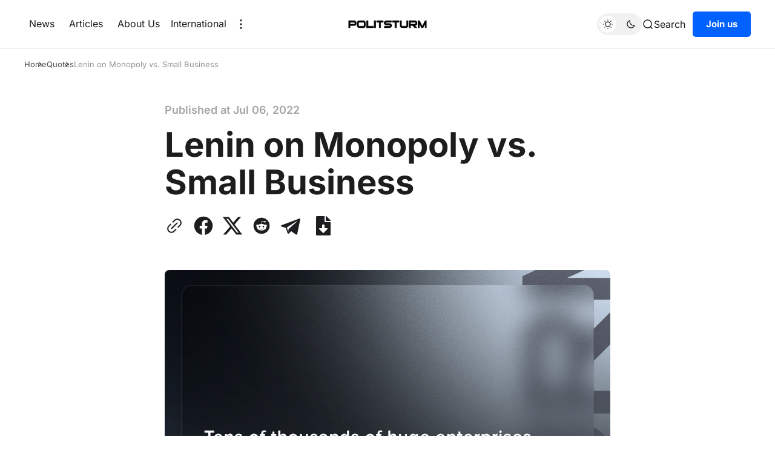

--- FILE ---
content_type: text/html; charset=utf-8
request_url: https://us.politsturm.com/lenin-on-monopoly-vs-small-business
body_size: 10346
content:
<!DOCTYPE html>
<html lang="en-US" data-color-scheme="light">
<head>
    <meta charset="UTF-8">
    
    <link rel="preload" as="font" type="font/woff2" href="/static/files/inter-latin-400-normal.woff2" crossorigin="anonymous" />
    <link rel="preload" as="font" type="font/woff2" href="/static/files/inter-latin-600-normal.woff2" crossorigin="anonymous" />
    <link rel="preload" as="font" type="font/woff2" href="/static/files/inter-latin-700-normal.woff2" crossorigin="anonymous" />
    <title>Lenin on Monopoly vs. Small Business</title>
    <meta name="description" content="Tens of thousands of huge enterprises are everything; millions of small ones are nothing">
    <meta property="og:site_name" content="Politsturm">
    <meta property="og:type" content="website">
    <meta property="og:title" content="Lenin on Monopoly vs. Small Business">
    <meta property="og:description" content="Tens of thousands of huge enterprises are everything; millions of small ones are nothing">
    <meta property="og:image" content="https://d20onx9acoummj.cloudfront.net/2022/06/TensVsMillions.png">
    <meta name="twitter:card" content="summary_large_image">
    <meta name="twitter:title" content="Lenin on Monopoly vs. Small Business">
    <meta name="twitter:description" content="Tens of thousands of huge enterprises are everything; millions of small ones are nothing">
    <meta name="twitter:image" content="https://d20onx9acoummj.cloudfront.net/2022/06/TensVsMillions.png">
    <meta property="og:image:width" content="1500">
    <meta property="og:image:height" content="800">
    <meta name="viewport" content="width=device-width, initial-scale=1">

    
    <link rel="stylesheet" type="text/css" href="/static/index-443db1cdf1f07203a981802990820877.css">
    <link rel="icon" type="image/x-icon" href="https://d20onx9acoummj.cloudfront.net/images/2022/11/ico4.png">

    <script src="https://telegram.org/js/telegram-web-app.js"></script>
    
    
    <script defer="defer" src="/static/downloadPosts.js"></script>
    

    <script>
        (function(){
            const savedColorScheme = localStorage.getItem("color-scheme")
            const rootElem = document.querySelector("html");

            if(savedColorScheme) {
                rootElem.setAttribute("data-color-scheme", savedColorScheme);
            } else {
                const prefersUsersScheme = window.matchMedia("(prefers-color-scheme: dark)").matches ? "dark" : "light";
                rootElem.setAttribute("data-color-scheme", prefersUsersScheme);
            }
        })();
    </script>
    <script defer="defer" src="/static/index-f70dad499d76f9049f11289e8ed55a08.js"></script>
</head>
<body>
    <div class="gh-viewport">
        <header id="gh-head" class="gh-head">
    <div class="gh-head-inner gh-container">
        <div class="gh-head-menu">
    <ul class="nav">
        
        <li><a href="/tag/news/">News</a></li>
        
        <li><a href="/tag/articles/">Articles</a></li>
        
        <li><a href="/about-us/">About Us</a></li>
        

        <li class="gh-subnav-icon show">
            International
            <ul class="gh-header-subnav">
                
                <li class="nav-intiernatsional gh-subnav-item">
                    <a href="https://politsturm.com/">Politsturm Russia</a>
                </li>
                
                <li class="nav-intiernatsional gh-subnav-item">
                    <a href="https://ua.politsturm.com/">Politsturm Ukraine</a>
                </li>
                
                <li class="nav-intiernatsional gh-subnav-item">
                    <a href="https://rs.politsturm.com">Politsturm Serbia</a>
                </li>
                
            </ul>
        </li>

        
            <li class="gh-subnav-icon show">
                <svg width="20" height="20" viewBox="0 0 20 20" fill="none" xmlns="http://www.w3.org/2000/svg">
                    <path d="M10 5.375C10.8975 5.375 11.625 4.64746 11.625 3.75C11.625 2.85254 10.8975 2.125 10 2.125C9.10254 2.125 8.375 2.85254 8.375 3.75C8.375 4.64746 9.10254 5.375 10 5.375Z"
                        fill="#1D1D1F"></path>
                    <path d="M10 11.625C10.8975 11.625 11.625 10.8975 11.625 10C11.625 9.10254 10.8975 8.375 10 8.375C9.10254 8.375 8.375 9.10254 8.375 10C8.375 10.8975 9.10254 11.625 10 11.625Z"
                        fill="#1D1D1F"></path>
                    <path d="M10 17.875C10.8975 17.875 11.625 17.1475 11.625 16.25C11.625 15.3525 10.8975 14.625 10 14.625C9.10254 14.625 8.375 15.3525 8.375 16.25C8.375 17.1475 9.10254 17.875 10 17.875Z"
                        fill="#1D1D1F"></path>
                </svg>
                <ul class="gh-header-subnav">
                    
                        <li class="nav-intiernatsional gh-subnav-item">
                            <a href="/tag/posters/">Posters</a>
                        </li>
                    
                        <li class="nav-intiernatsional gh-subnav-item">
                            <a href="/program/">Program</a>
                        </li>
                    
                        <li class="nav-intiernatsional gh-subnav-item">
                            <a href="/support">Support</a>
                        </li>
                    
                </ul>
            </li>
        
    </ul>
</div>

        <div class="gh-head-brand-socials-wrapper">
            <button class="gh-burger-btn" aria-label="Menu">
                <svg width="40" height="40" viewBox="0 0 40 40" fill="none" xmlns="http://www.w3.org/2000/svg">
                    <path d="M8 16H32" stroke="#1D1D1F" stroke-width="1.5" stroke-linecap="round"></path>
                    <path d="M8 24H24" stroke="#1D1D1F" stroke-width="1.5" stroke-linecap="round"></path>
                </svg>
            </button>
        </div>

        <div class="gh-head-brand">
            <a class="gh-site-logo gh-site-logo-has-DM-logo" href="/" aria-label="Home">
                <img src="https://d20onx9acoummj.cloudfront.net/2023/08/5454545.webp" alt="Политштурм icon" class="gh-site-logo-img-dark-mode">
                <img src="https://d20onx9acoummj.cloudfront.net/2023/08/675858588.webp" alt="Политштурм icon" class="gh-site-logo-img">
            </a>
        </div>

        <div class="gh-head-actions">
            <div class="gh-head-actions-list">
                <button class="gh-dark-mode-toggle-btn" aria-label="Toggle theme">
                    <svg width="18" height="18" viewBox="0 0 18 18" fill="none" xmlns="http://www.w3.org/2000/svg" class="gh-sun-icon">
                        <path d="M8.99999 2.2966V1.80005M8.99999 16.2001V15.7035M15.7034 9.00005H16.2M1.79999 9.00005H2.29654M13.7405 4.26005L14.0916 3.90894M3.90836 14.0912L4.25947 13.7401M13.7405 13.74L14.0916 14.0912M3.90836 3.9089L4.25947 4.26002M12.9627 8.97289C12.9627 11.1668 11.1842 12.9453 8.99029 12.9453C6.79639 12.9453 5.01788 11.1668 5.01788 8.97289C5.01788 6.77899 6.79639 5.00048 8.99029 5.00048C11.1842 5.00048 12.9627 6.77899 12.9627 8.97289Z"
                            stroke="#1D1D1F" stroke-width="1.3" stroke-linecap="round"></path>
                    </svg>
                    <svg width="18" height="18" viewBox="0 0 18 18" fill="none" xmlns="http://www.w3.org/2000/svg" class="gh-moon-icon">
                        <path d="M15 10.6498C14.4361 10.8208 13.8378 10.9128 13.218 10.9128C9.83172 10.9128 7.0866 8.16764 7.0866 4.78131C7.0866 4.16179 7.17848 3.56372 7.34936 3C4.8322 3.76338 3 6.10197 3 8.86851C3 12.2548 5.74511 15 9.13138 15C11.8981 15 14.2369 13.1674 15 10.6498Z"
                            stroke="#1D1D1F" stroke-width="1.3" stroke-linejoin="round"></path>
                    </svg>
                </button>
                <button class="gh-search js-search-button" title="Search" data-ghost-search="">
                     <svg
    width="20"
    height="20"
    viewBox="0 0 20 20"
    fill="none"
    xmlns="http://www.w3.org/2000/svg"
>
    <path
        d="M14.1057 14.2L17 17M16.0667 9.53333C16.0667 13.1416 13.1416 16.0667 9.53333 16.0667C5.92507 16.0667 3 13.1416 3 9.53333C3 5.92507 5.92507 3 9.53333 3C13.1416 3 16.0667 5.92507 16.0667 9.53333Z"
        stroke="#1D1D1F"
        stroke-width="1.5"
        stroke-linecap="round"
    />
</svg>
                    <span>Search</span>
                </button>
                
    <a class="gh-main-button gh-member-button" href="https://docs.google.com/forms/d/e/1FAIpQLSdPySwTpwMcX0f3qlBlDZ3adYeOPkztpF4JvbHK1jX-CLXFKA/viewform">Join us</a>

            </div>
        </div>

    </div>
    <div class="gh-mobile-menu">
    <div class="gh-mobile-menu__header">
        <a class="gh-site-logo gh-site-logo-has-DM-logo" href="/" aria-label="Home">
            <img src="https://d20onx9acoummj.cloudfront.net/2023/08/675858588.webp" alt="icon" class="gh-site-logo-img">
            <img src="https://d20onx9acoummj.cloudfront.net/2023/08/5454545.webp" alt="icon" class="gh-site-logo-img-dark-mode">
        </a>
        <button class="gh-mobile-menu__close-btn js-close-mobile-menu-btn" aria-label="Close menu">
            <svg width="24" height="24" viewBox="0 0 24 24" fill="none" xmlns="http://www.w3.org/2000/svg">
    <path d="M19 5L5 19M19 19L5 5" stroke="#1D1D1F" stroke-width="2" stroke-linecap="round" />
</svg>
        </button>
    </div>
    <div class="gh-mobile-menu-main">
        <nav class="gh-mobile-menu__nav">
            <ul class="gh-mobile-menu__nav-list">
                
                    <li class="gh-mobile-menu__nav-item">
                        <a href="/tag/news/">
                            News
                        </a>
                    </li>
                
                    <li class="gh-mobile-menu__nav-item">
                        <a href="/tag/articles/">
                            Articles
                        </a>
                    </li>
                
                    <li class="gh-mobile-menu__nav-item">
                        <a href="/about-us/">
                            About Us
                        </a>
                    </li>
                
                    <li class="gh-mobile-menu__nav-item">
                        <a href="/tag/posters/">
                            Posters
                        </a>
                    </li>
                
                    <li class="gh-mobile-menu__nav-item">
                        <a href="/program/">
                            Program
                        </a>
                    </li>
                
                    <li class="gh-mobile-menu__nav-item">
                        <a href="/support">
                            Support
                        </a>
                    </li>
                
                
                    <li class="gh-mobile-menu__nav-item">
                        <a href="https://politsturm.com/">
                            Politsturm Russia
                        </a>
                    </li>
                
                    <li class="gh-mobile-menu__nav-item">
                        <a href="https://ua.politsturm.com/">
                            Politsturm Ukraine
                        </a>
                    </li>
                
                    <li class="gh-mobile-menu__nav-item">
                        <a href="https://rs.politsturm.com">
                            Politsturm Serbia
                        </a>
                    </li>
                
                <li>
                    
    <a class="gh-main-button gh-member-button" href="https://docs.google.com/forms/d/e/1FAIpQLSdPySwTpwMcX0f3qlBlDZ3adYeOPkztpF4JvbHK1jX-CLXFKA/viewform">Join us</a>

                </li>
            </ul>
        </nav>
    </div>
    <div class="gh-mobile-menu__footer">
        <div class="gh-social-icons">
    
        <a href="https://www.facebook.com/PolitsturmIntl" target="_blank" rel="noopener noreferrer" aria-label="Politsturm on Facebook">
            <svg width="28" height="28" viewBox="0 0 28 28" fill="none" xmlns="http://www.w3.org/2000/svg">
<path d="M14 0.666748C6.63596 0.666748 0.666626 6.63608 0.666626 14.0001C0.666626 20.6547 5.54262 26.1707 11.9173 27.1721V17.8534H8.53063V14.0001H11.9173V11.0627C11.9173 7.72141 13.9066 5.87608 16.9533 5.87608C18.412 5.87608 19.9373 6.13608 19.9373 6.13608V9.41608H18.2573C16.6 9.41608 16.084 10.4441 16.084 11.4987V14.0001H19.7813L19.1906 17.8534H16.084V27.1721C22.4573 26.1721 27.3333 20.6534 27.3333 14.0001C27.3333 6.63608 21.364 0.666748 14 0.666748Z" fill="#1D1D1F"/>
</svg>
        </a>
    

    
        <a href="https://twitter.com/PolitsturmInter" target="_blank" rel="noopener noreferrer" aria-label="Politsturm on Twitter">
            <svg xmlns="http://www.w3.org/2000/svg" width="16" height="16" fill="currentColor" class="bi bi-twitter-x"
    viewBox="0 0 16 16">
    <path
        d="M12.6.75h2.454l-5.36 6.142L16 15.25h-4.937l-3.867-5.07-4.425 5.07H.316l5.733-6.57L0 .75h5.063l3.495 4.633L12.601.75Zm-.86 13.028h1.36L4.323 2.145H2.865z" />
</svg>
        </a>
    

    
        <a href="https://t.me/politsturm_international" target="_blank" rel="noopener noreferrer" aria-label="Politsturm on Telegram">
            <svg
  width="24px"
  height="24px"
  version="1.1"
  xmlns="http://www.w3.org/2000/svg"
  style="
    fill-rule: evenodd;
    clip-rule: evenodd;
    stroke-linejoin: round;
    stroke-miterlimit: 1.41421;
  "
  viewBox="0 0 24 24"
>
  <path
    d="M18.384,22.779c0.322,0.228 0.737,0.285 1.107,0.145c0.37,-0.141 0.642,-0.457 0.724,-0.84c0.869,-4.084 2.977,-14.421 3.768,-18.136c0.06,-0.28 -0.04,-0.571 -0.26,-0.758c-0.22,-0.187 -0.525,-0.241 -0.797,-0.14c-4.193,1.552 -17.106,6.397 -22.384,8.35c-0.335,0.124 -0.553,0.446 -0.542,0.799c0.012,0.354 0.25,0.661 0.593,0.764c2.367,0.708 5.474,1.693 5.474,1.693c0,0 1.452,4.385 2.209,6.615c0.095,0.28 0.314,0.5 0.603,0.576c0.288,0.075 0.596,-0.004 0.811,-0.207c1.216,-1.148 3.096,-2.923 3.096,-2.923c0,0 3.572,2.619 5.598,4.062Zm-11.01,-8.677l1.679,5.538l0.373,-3.507c0,0 6.487,-5.851 10.185,-9.186c0.108,-0.098 0.123,-0.262 0.033,-0.377c-0.089,-0.115 -0.253,-0.142 -0.376,-0.064c-4.286,2.737 -11.894,7.596 -11.894,7.596Z"
  />
</svg>
        </a>
    

    
        <a href="https://www.youtube.com/@PS_Inter" target="_blank" rel="noopener noreferrer" aria-label="Politsturm on YouTube">
            <svg xmlns="http://www.w3.org/2000/svg" width="24" height="24" viewBox="0 0 24 24"><path d="M12 0c-6.627 0-12 5.373-12 12s5.373 12 12 12 12-5.373 12-12-5.373-12-12-12zm4.441 16.892c-2.102.144-6.784.144-8.883 0-2.276-.156-2.541-1.27-2.558-4.892.017-3.629.285-4.736 2.558-4.892 2.099-.144 6.782-.144 8.883 0 2.277.156 2.541 1.27 2.559 4.892-.018 3.629-.285 4.736-2.559 4.892zm-6.441-7.234l4.917 2.338-4.917 2.346v-4.684z"/></svg>
        </a>
    

    

    

    
        <a href="https://discord.gg/pvfeUYg" target="_blank" rel="noopener noreferrer" aria-label="Politsturm on Discord">
            <svg xmlns="http://www.w3.org/2000/svg" x="0px" y="0px" width="100" height="100" viewBox="0 0 50 50">
<path d="M 41.625 10.769531 C 37.644531 7.566406 31.347656 7.023438 31.078125 7.003906 C 30.660156 6.96875 30.261719 7.203125 30.089844 7.589844 C 30.074219 7.613281 29.9375 7.929688 29.785156 8.421875 C 32.417969 8.867188 35.652344 9.761719 38.578125 11.578125 C 39.046875 11.867188 39.191406 12.484375 38.902344 12.953125 C 38.710938 13.261719 38.386719 13.429688 38.050781 13.429688 C 37.871094 13.429688 37.6875 13.378906 37.523438 13.277344 C 32.492188 10.15625 26.210938 10 25 10 C 23.789063 10 17.503906 10.15625 12.476563 13.277344 C 12.007813 13.570313 11.390625 13.425781 11.101563 12.957031 C 10.808594 12.484375 10.953125 11.871094 11.421875 11.578125 C 14.347656 9.765625 17.582031 8.867188 20.214844 8.425781 C 20.0625 7.929688 19.925781 7.617188 19.914063 7.589844 C 19.738281 7.203125 19.34375 6.960938 18.921875 7.003906 C 18.652344 7.023438 12.355469 7.566406 8.320313 10.8125 C 6.214844 12.761719 2 24.152344 2 34 C 2 34.175781 2.046875 34.34375 2.132813 34.496094 C 5.039063 39.605469 12.972656 40.941406 14.78125 41 C 14.789063 41 14.800781 41 14.8125 41 C 15.132813 41 15.433594 40.847656 15.621094 40.589844 L 17.449219 38.074219 C 12.515625 36.800781 9.996094 34.636719 9.851563 34.507813 C 9.4375 34.144531 9.398438 33.511719 9.765625 33.097656 C 10.128906 32.683594 10.761719 32.644531 11.175781 33.007813 C 11.234375 33.0625 15.875 37 25 37 C 34.140625 37 38.78125 33.046875 38.828125 33.007813 C 39.242188 32.648438 39.871094 32.683594 40.238281 33.101563 C 40.601563 33.515625 40.5625 34.144531 40.148438 34.507813 C 40.003906 34.636719 37.484375 36.800781 32.550781 38.074219 L 34.378906 40.589844 C 34.566406 40.847656 34.867188 41 35.1875 41 C 35.199219 41 35.210938 41 35.21875 41 C 37.027344 40.941406 44.960938 39.605469 47.867188 34.496094 C 47.953125 34.34375 48 34.175781 48 34 C 48 24.152344 43.785156 12.761719 41.625 10.769531 Z M 18.5 30 C 16.566406 30 15 28.210938 15 26 C 15 23.789063 16.566406 22 18.5 22 C 20.433594 22 22 23.789063 22 26 C 22 28.210938 20.433594 30 18.5 30 Z M 31.5 30 C 29.566406 30 28 28.210938 28 26 C 28 23.789063 29.566406 22 31.5 22 C 33.433594 22 35 23.789063 35 26 C 35 28.210938 33.433594 30 31.5 30 Z"></path>
</svg>
        </a>
    

    
        <a href="https://www.reddit.com/r/Politsturm/" target="_blank" rel="noopener noreferrer" aria-label="Politsturm on Reddit">
            <svg width="32" height="32" viewBox="0 0 32 32" fill="none" xmlns="http://www.w3.org/2000/svg">
<path d="M16.0013 29.3334C8.6375 29.3334 2.66797 23.3638 2.66797 16.0001C2.66797 8.63628 8.6375 2.66675 16.0013 2.66675C23.3651 2.66675 29.3347 8.63628 29.3347 16.0001C29.3347 23.3638 23.3651 29.3334 16.0013 29.3334ZM24.8947 16.0001C24.8667 15.2334 24.3909 14.5547 23.6797 14.2667C22.9687 13.9789 22.1548 14.1355 21.6013 14.6667C20.0845 13.6357 18.3016 13.0661 16.468 13.0267L17.3347 8.86675L20.188 9.46675C20.258 10.1181 20.7909 10.622 21.4452 10.6557C22.0993 10.6894 22.6812 10.2428 22.8177 9.60204C22.9543 8.96133 22.6051 8.31634 21.994 8.08034C21.3829 7.84432 20.6908 8.08723 20.3613 8.65341L17.0947 8.00008C16.9867 7.9764 16.8739 7.99692 16.7811 8.05704C16.6884 8.11716 16.6237 8.21189 16.6013 8.32008L15.6147 12.9467C13.7585 12.9747 11.951 13.5447 10.4146 14.5867C9.85296 14.0582 9.03224 13.9111 8.322 14.2118C7.61176 14.5123 7.14592 15.2038 7.13422 15.975C7.12253 16.7461 7.56717 17.4514 8.26797 17.7734C8.25296 17.9687 8.25296 18.1647 8.26797 18.3601C8.26797 21.3467 11.748 23.7734 16.0413 23.7734C20.3347 23.7734 23.8147 21.3467 23.8147 18.3601C23.8296 18.1647 23.8296 17.9687 23.8147 17.7734C24.4861 17.4397 24.9063 16.7498 24.8947 16.0001ZM11.5613 17.3334C11.5613 16.597 12.1582 16.0001 12.8946 16.0001C13.6311 16.0001 14.228 16.597 14.228 17.3334C14.228 18.0698 13.6311 18.6667 12.8946 18.6667C12.541 18.6667 12.2019 18.5262 11.9518 18.2762C11.7018 18.0262 11.5613 17.687 11.5613 17.3334ZM19.308 21.0001C18.362 21.713 17.1981 22.0758 16.0147 22.0267C14.8312 22.0758 13.6673 21.713 12.7213 21.0001C12.6038 20.857 12.6141 20.6481 12.745 20.5171C12.8759 20.3862 13.0848 20.3759 13.228 20.4934C14.0296 21.0814 15.0081 21.3778 16.0013 21.3334C16.9957 21.3875 17.9788 21.1006 18.788 20.5201C18.8832 20.4271 19.0208 20.3922 19.1489 20.4282C19.2769 20.4643 19.3761 20.5659 19.4089 20.6949C19.4417 20.8238 19.4032 20.9605 19.308 21.0534V21.0001ZM19.068 18.7201C18.3316 18.7201 17.7347 18.1231 17.7347 17.3867C17.7347 16.6503 18.3316 16.0534 19.068 16.0534C19.8044 16.0534 20.4013 16.6503 20.4013 17.3867C20.416 17.7518 20.2801 18.107 20.0256 18.369C19.7709 18.6311 19.42 18.7774 19.0547 18.7734L19.068 18.7201Z" fill="#1D1D1F"/>
</svg>
        </a>
    
</div>
        <button class="gh-dark-mode-toggle-btn" aria-label="Toggle theme">
            <svg
    width="18"
    height="18"
    viewBox="0 0 18 18"
    fill="none"
    xmlns="http://www.w3.org/2000/svg"
    class="gh-sun-icon"
>
    <path
        d="M8.99999 2.2966V1.80005M8.99999 16.2001V15.7035M15.7034 9.00005H16.2M1.79999 9.00005H2.29654M13.7405 4.26005L14.0916 3.90894M3.90836 14.0912L4.25947 13.7401M13.7405 13.74L14.0916 14.0912M3.90836 3.9089L4.25947 4.26002M12.9627 8.97289C12.9627 11.1668 11.1842 12.9453 8.99029 12.9453C6.79639 12.9453 5.01788 11.1668 5.01788 8.97289C5.01788 6.77899 6.79639 5.00048 8.99029 5.00048C11.1842 5.00048 12.9627 6.77899 12.9627 8.97289Z"
        stroke="#1D1D1F"
        stroke-width="1.3"
        stroke-linecap="round"
    />
</svg>
            <svg
    width="18"
    height="18"
    viewBox="0 0 18 18"
    fill="none"
    xmlns="http://www.w3.org/2000/svg"
    class="gh-moon-icon"
>
    <path
        d="M15 10.6498C14.4361 10.8208 13.8378 10.9128 13.218 10.9128C9.83172 10.9128 7.0866 8.16764 7.0866 4.78131C7.0866 4.16179 7.17848 3.56372 7.34936 3C4.8322 3.76338 3 6.10197 3 8.86851C3 12.2548 5.74511 15 9.13138 15C11.8981 15 14.2369 13.1674 15 10.6498Z"
        stroke="#1D1D1F"
        stroke-width="1.3"
        stroke-linejoin="round"
    />
</svg>
        </button>
    </div>
</div>
    <div class="gh-overlay"></div>
</header>
        <div id="content">
            
    <main class="gh-container gh-article-page-wrapper gh-article-page-base-wrapper">
        
            <ul class="gh-breadcrumbs">
    <li class="gh-breadcrumb-item"><a href="/">Home</a></li>
    
        <li class="gh-breadcrumb-item">
            <a href="/tag/quotes/">
                Quotes
            </a>
        </li>
    
    <li class="gh-breadcrumb-item">
        <a href="/lenin-on-monopoly-vs-small-business">
            
                Lenin on Monopoly vs. Small Business
            
        </a>
    </li>
</ul>
        

        <article class="gh-article-page post gh-read-next-post tag-quotes">
            <div class="gh-article-page-header">
                <div class="gh-article-page-header__info">
                    
                        <span class="gh-post-meta">Published at
                            <time datetime="2022-07-06">Jul 06, 2022</time>
                        </span>
                    

                    
                </div>
                <h1 class="gh-article-page-heading">Lenin on Monopoly vs. Small Business</h1>
                    
                    
                    
                
                    
                    <div class="gh-article-page-share-block">
    <button class="gh-article-share-btn copyToClipboardBtn" aria-label="Copy link to clipboard">
        <svg width="32" height="32" fill="none" viewbox="0 0 32 32" xmlns="http://www.w3.org/2000/svg">
    <path
        d="M19.92 4.271a7.21 7.21 0 0 0-2.832 1.017c-.615.385-1.224.938-2.934 2.665-1.531 1.546-1.614 1.657-1.549 2.06.069.425.608.92 1.001.92.11 0 .267-.025.349-.056.082-.031.941-.842 1.91-1.802.969-.961 1.882-1.833 2.028-1.939.529-.381 1.326-.718 2-.845.441-.083 1.364-.082 1.814.001a5.106 5.106 0 0 1 2.752 1.502c.627.649.993 1.292 1.26 2.216.102.353.121.543.121 1.243 0 .909-.078 1.298-.399 2.006-.33.727-.612 1.064-2.435 2.902-.975.984-1.798 1.855-1.829 1.937a1.16 1.16 0 0 0-.057.35c0 .392.496.931.92 1 .403.066.514-.018 2.06-1.549a72.228 72.228 0 0 0 1.908-1.945c1.254-1.4 1.835-2.883 1.84-4.701.005-1.879-.651-3.499-1.965-4.857a7.057 7.057 0 0 0-3.758-2.048c-.559-.107-1.645-.144-2.205-.077m.133 6.272c-.219.103-9.32 9.174-9.488 9.457-.165.278-.149.614.045.92.224.353.537.547.884.547.242 0 .31-.028.564-.224.451-.35 9.199-9.14 9.304-9.35.118-.233.116-.599-.004-.788-.356-.562-.851-.775-1.305-.562m-10.56 2.072c-.217.096-3.532 3.402-3.903 3.892a7.085 7.085 0 0 0-1.187 2.34c-.198.684-.252 1.091-.253 1.9-.001 1.899.654 3.503 1.994 4.884 1.426 1.469 3.096 2.177 5.109 2.166 1.108-.007 2.03-.21 2.958-.653.913-.436 1.177-.656 3.161-2.629 1.034-1.028 1.916-1.946 1.96-2.04.124-.26.101-.503-.073-.778-.336-.53-.846-.723-1.298-.491-.096.048-.978.885-1.961 1.859-.983.975-1.903 1.85-2.044 1.945a5.26 5.26 0 0 1-1.682.707c-.628.13-1.74.111-2.301-.04-.882-.237-1.555-.623-2.246-1.289-.756-.728-1.154-1.389-1.445-2.394-.103-.357-.122-.545-.122-1.247 0-.703.019-.89.122-1.248a5.463 5.463 0 0 1 .739-1.57c.138-.196 1.037-1.148 1.998-2.116.961-.968 1.773-1.828 1.804-1.91.103-.27.068-.534-.104-.794-.308-.466-.823-.673-1.226-.494"
        fill-rule="evenodd" fill="#000" />
</svg>
        <span class="copyToClipboardBtn__success">Link copied!</span>
        <span class="copyToClipboardBtn__fail">Copy failed!</span>
    </button>
    
        <a class="gh-article-share-btn gh-article-share-btn--facebook" href="https://www.facebook.com/sharer.php?u=https://us.politsturm.com/lenin-on-monopoly-vs-small-business" target="_blank" rel="noopener" aria-label="Share on Facebook">
            <svg width="28" height="28" viewBox="0 0 28 28" fill="none" xmlns="http://www.w3.org/2000/svg">
<path d="M14 0.666748C6.63596 0.666748 0.666626 6.63608 0.666626 14.0001C0.666626 20.6547 5.54262 26.1707 11.9173 27.1721V17.8534H8.53063V14.0001H11.9173V11.0627C11.9173 7.72141 13.9066 5.87608 16.9533 5.87608C18.412 5.87608 19.9373 6.13608 19.9373 6.13608V9.41608H18.2573C16.6 9.41608 16.084 10.4441 16.084 11.4987V14.0001H19.7813L19.1906 17.8534H16.084V27.1721C22.4573 26.1721 27.3333 20.6534 27.3333 14.0001C27.3333 6.63608 21.364 0.666748 14 0.666748Z" fill="#1D1D1F"/>
</svg>
        </a>
    
    
        <a class="gh-article-share-btn" href="https://twitter.com/intent/tweet?url=https://us.politsturm.com/lenin-on-monopoly-vs-small-business&amp;text=Lenin%20on%20Monopoly%20vs.%20Small%20Business" target="_blank" rel="noopener" aria-label="Share on Twitter">
            <svg xmlns="http://www.w3.org/2000/svg" width="16" height="16" fill="currentColor" class="bi bi-twitter-x"
    viewBox="0 0 16 16">
    <path
        d="M12.6.75h2.454l-5.36 6.142L16 15.25h-4.937l-3.867-5.07-4.425 5.07H.316l5.733-6.57L0 .75h5.063l3.495 4.633L12.601.75Zm-.86 13.028h1.36L4.323 2.145H2.865z" />
</svg>
        </a>
    
    
        <a class="gh-article-share-btn" href="https://reddit.com/submit?url=https://us.politsturm.com/lenin-on-monopoly-vs-small-business&amp;media=&amp;description=Lenin%20on%20Monopoly%20vs.%20Small%20Business" target="_blank" rel="noopener" data-pin-do="none" aria-label="Share on Reddit">
            <svg width="32" height="32" viewBox="0 0 32 32" fill="none" xmlns="http://www.w3.org/2000/svg">
<path d="M16.0013 29.3334C8.6375 29.3334 2.66797 23.3638 2.66797 16.0001C2.66797 8.63628 8.6375 2.66675 16.0013 2.66675C23.3651 2.66675 29.3347 8.63628 29.3347 16.0001C29.3347 23.3638 23.3651 29.3334 16.0013 29.3334ZM24.8947 16.0001C24.8667 15.2334 24.3909 14.5547 23.6797 14.2667C22.9687 13.9789 22.1548 14.1355 21.6013 14.6667C20.0845 13.6357 18.3016 13.0661 16.468 13.0267L17.3347 8.86675L20.188 9.46675C20.258 10.1181 20.7909 10.622 21.4452 10.6557C22.0993 10.6894 22.6812 10.2428 22.8177 9.60204C22.9543 8.96133 22.6051 8.31634 21.994 8.08034C21.3829 7.84432 20.6908 8.08723 20.3613 8.65341L17.0947 8.00008C16.9867 7.9764 16.8739 7.99692 16.7811 8.05704C16.6884 8.11716 16.6237 8.21189 16.6013 8.32008L15.6147 12.9467C13.7585 12.9747 11.951 13.5447 10.4146 14.5867C9.85296 14.0582 9.03224 13.9111 8.322 14.2118C7.61176 14.5123 7.14592 15.2038 7.13422 15.975C7.12253 16.7461 7.56717 17.4514 8.26797 17.7734C8.25296 17.9687 8.25296 18.1647 8.26797 18.3601C8.26797 21.3467 11.748 23.7734 16.0413 23.7734C20.3347 23.7734 23.8147 21.3467 23.8147 18.3601C23.8296 18.1647 23.8296 17.9687 23.8147 17.7734C24.4861 17.4397 24.9063 16.7498 24.8947 16.0001ZM11.5613 17.3334C11.5613 16.597 12.1582 16.0001 12.8946 16.0001C13.6311 16.0001 14.228 16.597 14.228 17.3334C14.228 18.0698 13.6311 18.6667 12.8946 18.6667C12.541 18.6667 12.2019 18.5262 11.9518 18.2762C11.7018 18.0262 11.5613 17.687 11.5613 17.3334ZM19.308 21.0001C18.362 21.713 17.1981 22.0758 16.0147 22.0267C14.8312 22.0758 13.6673 21.713 12.7213 21.0001C12.6038 20.857 12.6141 20.6481 12.745 20.5171C12.8759 20.3862 13.0848 20.3759 13.228 20.4934C14.0296 21.0814 15.0081 21.3778 16.0013 21.3334C16.9957 21.3875 17.9788 21.1006 18.788 20.5201C18.8832 20.4271 19.0208 20.3922 19.1489 20.4282C19.2769 20.4643 19.3761 20.5659 19.4089 20.6949C19.4417 20.8238 19.4032 20.9605 19.308 21.0534V21.0001ZM19.068 18.7201C18.3316 18.7201 17.7347 18.1231 17.7347 17.3867C17.7347 16.6503 18.3316 16.0534 19.068 16.0534C19.8044 16.0534 20.4013 16.6503 20.4013 17.3867C20.416 17.7518 20.2801 18.107 20.0256 18.369C19.7709 18.6311 19.42 18.7774 19.0547 18.7734L19.068 18.7201Z" fill="#1D1D1F"/>
</svg>
        </a>
    
    
        <a class="gh-article-share-btn" href="https://t.me/share/url?url=https://us.politsturm.com/lenin-on-monopoly-vs-small-business" target="_blank" rel="noopener" aria-label="Share on Telegram">
            <svg
  width="24px"
  height="24px"
  version="1.1"
  xmlns="http://www.w3.org/2000/svg"
  style="
    fill-rule: evenodd;
    clip-rule: evenodd;
    stroke-linejoin: round;
    stroke-miterlimit: 1.41421;
  "
  viewBox="0 0 24 24"
>
  <path
    d="M18.384,22.779c0.322,0.228 0.737,0.285 1.107,0.145c0.37,-0.141 0.642,-0.457 0.724,-0.84c0.869,-4.084 2.977,-14.421 3.768,-18.136c0.06,-0.28 -0.04,-0.571 -0.26,-0.758c-0.22,-0.187 -0.525,-0.241 -0.797,-0.14c-4.193,1.552 -17.106,6.397 -22.384,8.35c-0.335,0.124 -0.553,0.446 -0.542,0.799c0.012,0.354 0.25,0.661 0.593,0.764c2.367,0.708 5.474,1.693 5.474,1.693c0,0 1.452,4.385 2.209,6.615c0.095,0.28 0.314,0.5 0.603,0.576c0.288,0.075 0.596,-0.004 0.811,-0.207c1.216,-1.148 3.096,-2.923 3.096,-2.923c0,0 3.572,2.619 5.598,4.062Zm-11.01,-8.677l1.679,5.538l0.373,-3.507c0,0 6.487,-5.851 10.185,-9.186c0.108,-0.098 0.123,-0.262 0.033,-0.377c-0.089,-0.115 -0.253,-0.142 -0.376,-0.064c-4.286,2.737 -11.894,7.596 -11.894,7.596Z"
  />
</svg>
        </a>
        
    
        <div class="gh-article-share-btn download-button">
  <button type="button" class="download-button__toggle-button">
    
<?xml version="1.0" encoding="utf-8"?>
<svg fill="#000000" width="32px" height="32px" viewBox="-64 0 512 512" xmlns="http://www.w3.org/2000/svg">
<path d="M224 136V0H24C10.7 0 0 10.7 0 24v464c0 13.3 10.7 24 24 24h336c13.3 0 24-10.7 24-24V160H248c-13.2 0-24-10.8-24-24zm76.45 211.36l-96.42 95.7c-6.65 6.61-17.39 6.61-24.04 0l-96.42-95.7C73.42 337.29 80.54 320 94.82 320H160v-80c0-8.84 7.16-16 16-16h32c8.84 0 16 7.16 16 16v80h65.18c14.28 0 21.4 17.29 11.27 27.36zM377 105L279.1 7c-4.5-4.5-10.6-7-17-7H256v128h128v-6.1c0-6.3-2.5-12.4-7-16.9z"/>
</svg>
  </button>

  <div class="download-button__dropdown dspl-none">
    <a
      class="download-button__download-link"
      href="/lenin-on-monopoly-vs-small-business.docx"
      download="Lenin on Monopoly vs. Small Business"
      title="download docx"
      aria-label="download lenin-on-monopoly-vs-small-business post"
    >
      docx
    </a>
    <a
      class="download-button__download-link"
      href="/lenin-on-monopoly-vs-small-business.epub"
      download="Lenin on Monopoly vs. Small Business"
      title="download epub"
      aria-label="download lenin-on-monopoly-vs-small-business post"
    >
      epub
    </a>
  </div>
</div>
        
</div>
                
                
                    <figure class="gh-article-page-feature-image">
                        <picture>
                            <img src="https://d20onx9acoummj.cloudfront.net/2022/06/TensVsMillions.png" alt="Lenin on Monopoly vs. Small Business" />
                        </picture>
                            
                    </figure>
                
            </div>
            
            <div class="gh-article-page-content js-article-content">
                <!--kg-card-begin: html--><p class="p1">Tens of thousands of huge enterprises are everything; millions of small ones are nothing.</p>
<p>V. I. Lenin, <strong>“Imperialism, the Highest Stage of Capitalism”<br/>
</strong><!--more--></p>
<!--kg-card-end: html-->
            </div>
            
            <div class="gh-article-page-footer">
                <div class="gh-article-page-footer__meta">
                    
                        <span class="gh-post-meta gh-post-meta--article-header">Published at
                            <time datetime="2022-07-06">Jul 06, 2022</time>
                        </span>
                    
                    <div class="gh-card-tags">
                        
                            <a class="gh-card-tag" href="/tag/quotes/">Quotes</a>
                        
                    </div>
                    
                        <div class="gh-article-page-share-block">
    <button class="gh-article-share-btn copyToClipboardBtn" aria-label="Copy link to clipboard">
        <svg width="32" height="32" fill="none" viewbox="0 0 32 32" xmlns="http://www.w3.org/2000/svg">
    <path
        d="M19.92 4.271a7.21 7.21 0 0 0-2.832 1.017c-.615.385-1.224.938-2.934 2.665-1.531 1.546-1.614 1.657-1.549 2.06.069.425.608.92 1.001.92.11 0 .267-.025.349-.056.082-.031.941-.842 1.91-1.802.969-.961 1.882-1.833 2.028-1.939.529-.381 1.326-.718 2-.845.441-.083 1.364-.082 1.814.001a5.106 5.106 0 0 1 2.752 1.502c.627.649.993 1.292 1.26 2.216.102.353.121.543.121 1.243 0 .909-.078 1.298-.399 2.006-.33.727-.612 1.064-2.435 2.902-.975.984-1.798 1.855-1.829 1.937a1.16 1.16 0 0 0-.057.35c0 .392.496.931.92 1 .403.066.514-.018 2.06-1.549a72.228 72.228 0 0 0 1.908-1.945c1.254-1.4 1.835-2.883 1.84-4.701.005-1.879-.651-3.499-1.965-4.857a7.057 7.057 0 0 0-3.758-2.048c-.559-.107-1.645-.144-2.205-.077m.133 6.272c-.219.103-9.32 9.174-9.488 9.457-.165.278-.149.614.045.92.224.353.537.547.884.547.242 0 .31-.028.564-.224.451-.35 9.199-9.14 9.304-9.35.118-.233.116-.599-.004-.788-.356-.562-.851-.775-1.305-.562m-10.56 2.072c-.217.096-3.532 3.402-3.903 3.892a7.085 7.085 0 0 0-1.187 2.34c-.198.684-.252 1.091-.253 1.9-.001 1.899.654 3.503 1.994 4.884 1.426 1.469 3.096 2.177 5.109 2.166 1.108-.007 2.03-.21 2.958-.653.913-.436 1.177-.656 3.161-2.629 1.034-1.028 1.916-1.946 1.96-2.04.124-.26.101-.503-.073-.778-.336-.53-.846-.723-1.298-.491-.096.048-.978.885-1.961 1.859-.983.975-1.903 1.85-2.044 1.945a5.26 5.26 0 0 1-1.682.707c-.628.13-1.74.111-2.301-.04-.882-.237-1.555-.623-2.246-1.289-.756-.728-1.154-1.389-1.445-2.394-.103-.357-.122-.545-.122-1.247 0-.703.019-.89.122-1.248a5.463 5.463 0 0 1 .739-1.57c.138-.196 1.037-1.148 1.998-2.116.961-.968 1.773-1.828 1.804-1.91.103-.27.068-.534-.104-.794-.308-.466-.823-.673-1.226-.494"
        fill-rule="evenodd" fill="#000" />
</svg>
        <span class="copyToClipboardBtn__success">Link copied!</span>
        <span class="copyToClipboardBtn__fail">Copy failed!</span>
    </button>
    
        <a class="gh-article-share-btn gh-article-share-btn--facebook" href="https://www.facebook.com/sharer.php?u=https://us.politsturm.com/lenin-on-monopoly-vs-small-business" target="_blank" rel="noopener" aria-label="Share on Facebook">
            <svg width="28" height="28" viewBox="0 0 28 28" fill="none" xmlns="http://www.w3.org/2000/svg">
<path d="M14 0.666748C6.63596 0.666748 0.666626 6.63608 0.666626 14.0001C0.666626 20.6547 5.54262 26.1707 11.9173 27.1721V17.8534H8.53063V14.0001H11.9173V11.0627C11.9173 7.72141 13.9066 5.87608 16.9533 5.87608C18.412 5.87608 19.9373 6.13608 19.9373 6.13608V9.41608H18.2573C16.6 9.41608 16.084 10.4441 16.084 11.4987V14.0001H19.7813L19.1906 17.8534H16.084V27.1721C22.4573 26.1721 27.3333 20.6534 27.3333 14.0001C27.3333 6.63608 21.364 0.666748 14 0.666748Z" fill="#1D1D1F"/>
</svg>
        </a>
    
    
        <a class="gh-article-share-btn" href="https://twitter.com/intent/tweet?url=https://us.politsturm.com/lenin-on-monopoly-vs-small-business&amp;text=Lenin%20on%20Monopoly%20vs.%20Small%20Business" target="_blank" rel="noopener" aria-label="Share on Twitter">
            <svg xmlns="http://www.w3.org/2000/svg" width="16" height="16" fill="currentColor" class="bi bi-twitter-x"
    viewBox="0 0 16 16">
    <path
        d="M12.6.75h2.454l-5.36 6.142L16 15.25h-4.937l-3.867-5.07-4.425 5.07H.316l5.733-6.57L0 .75h5.063l3.495 4.633L12.601.75Zm-.86 13.028h1.36L4.323 2.145H2.865z" />
</svg>
        </a>
    
    
        <a class="gh-article-share-btn" href="https://reddit.com/submit?url=https://us.politsturm.com/lenin-on-monopoly-vs-small-business&amp;media=&amp;description=Lenin%20on%20Monopoly%20vs.%20Small%20Business" target="_blank" rel="noopener" data-pin-do="none" aria-label="Share on Reddit">
            <svg width="32" height="32" viewBox="0 0 32 32" fill="none" xmlns="http://www.w3.org/2000/svg">
<path d="M16.0013 29.3334C8.6375 29.3334 2.66797 23.3638 2.66797 16.0001C2.66797 8.63628 8.6375 2.66675 16.0013 2.66675C23.3651 2.66675 29.3347 8.63628 29.3347 16.0001C29.3347 23.3638 23.3651 29.3334 16.0013 29.3334ZM24.8947 16.0001C24.8667 15.2334 24.3909 14.5547 23.6797 14.2667C22.9687 13.9789 22.1548 14.1355 21.6013 14.6667C20.0845 13.6357 18.3016 13.0661 16.468 13.0267L17.3347 8.86675L20.188 9.46675C20.258 10.1181 20.7909 10.622 21.4452 10.6557C22.0993 10.6894 22.6812 10.2428 22.8177 9.60204C22.9543 8.96133 22.6051 8.31634 21.994 8.08034C21.3829 7.84432 20.6908 8.08723 20.3613 8.65341L17.0947 8.00008C16.9867 7.9764 16.8739 7.99692 16.7811 8.05704C16.6884 8.11716 16.6237 8.21189 16.6013 8.32008L15.6147 12.9467C13.7585 12.9747 11.951 13.5447 10.4146 14.5867C9.85296 14.0582 9.03224 13.9111 8.322 14.2118C7.61176 14.5123 7.14592 15.2038 7.13422 15.975C7.12253 16.7461 7.56717 17.4514 8.26797 17.7734C8.25296 17.9687 8.25296 18.1647 8.26797 18.3601C8.26797 21.3467 11.748 23.7734 16.0413 23.7734C20.3347 23.7734 23.8147 21.3467 23.8147 18.3601C23.8296 18.1647 23.8296 17.9687 23.8147 17.7734C24.4861 17.4397 24.9063 16.7498 24.8947 16.0001ZM11.5613 17.3334C11.5613 16.597 12.1582 16.0001 12.8946 16.0001C13.6311 16.0001 14.228 16.597 14.228 17.3334C14.228 18.0698 13.6311 18.6667 12.8946 18.6667C12.541 18.6667 12.2019 18.5262 11.9518 18.2762C11.7018 18.0262 11.5613 17.687 11.5613 17.3334ZM19.308 21.0001C18.362 21.713 17.1981 22.0758 16.0147 22.0267C14.8312 22.0758 13.6673 21.713 12.7213 21.0001C12.6038 20.857 12.6141 20.6481 12.745 20.5171C12.8759 20.3862 13.0848 20.3759 13.228 20.4934C14.0296 21.0814 15.0081 21.3778 16.0013 21.3334C16.9957 21.3875 17.9788 21.1006 18.788 20.5201C18.8832 20.4271 19.0208 20.3922 19.1489 20.4282C19.2769 20.4643 19.3761 20.5659 19.4089 20.6949C19.4417 20.8238 19.4032 20.9605 19.308 21.0534V21.0001ZM19.068 18.7201C18.3316 18.7201 17.7347 18.1231 17.7347 17.3867C17.7347 16.6503 18.3316 16.0534 19.068 16.0534C19.8044 16.0534 20.4013 16.6503 20.4013 17.3867C20.416 17.7518 20.2801 18.107 20.0256 18.369C19.7709 18.6311 19.42 18.7774 19.0547 18.7734L19.068 18.7201Z" fill="#1D1D1F"/>
</svg>
        </a>
    
    
        <a class="gh-article-share-btn" href="https://t.me/share/url?url=https://us.politsturm.com/lenin-on-monopoly-vs-small-business" target="_blank" rel="noopener" aria-label="Share on Telegram">
            <svg
  width="24px"
  height="24px"
  version="1.1"
  xmlns="http://www.w3.org/2000/svg"
  style="
    fill-rule: evenodd;
    clip-rule: evenodd;
    stroke-linejoin: round;
    stroke-miterlimit: 1.41421;
  "
  viewBox="0 0 24 24"
>
  <path
    d="M18.384,22.779c0.322,0.228 0.737,0.285 1.107,0.145c0.37,-0.141 0.642,-0.457 0.724,-0.84c0.869,-4.084 2.977,-14.421 3.768,-18.136c0.06,-0.28 -0.04,-0.571 -0.26,-0.758c-0.22,-0.187 -0.525,-0.241 -0.797,-0.14c-4.193,1.552 -17.106,6.397 -22.384,8.35c-0.335,0.124 -0.553,0.446 -0.542,0.799c0.012,0.354 0.25,0.661 0.593,0.764c2.367,0.708 5.474,1.693 5.474,1.693c0,0 1.452,4.385 2.209,6.615c0.095,0.28 0.314,0.5 0.603,0.576c0.288,0.075 0.596,-0.004 0.811,-0.207c1.216,-1.148 3.096,-2.923 3.096,-2.923c0,0 3.572,2.619 5.598,4.062Zm-11.01,-8.677l1.679,5.538l0.373,-3.507c0,0 6.487,-5.851 10.185,-9.186c0.108,-0.098 0.123,-0.262 0.033,-0.377c-0.089,-0.115 -0.253,-0.142 -0.376,-0.064c-4.286,2.737 -11.894,7.596 -11.894,7.596Z"
  />
</svg>
        </a>
        
    
        <div class="gh-article-share-btn download-button">
  <button type="button" class="download-button__toggle-button">
    
<?xml version="1.0" encoding="utf-8"?>
<svg fill="#000000" width="32px" height="32px" viewBox="-64 0 512 512" xmlns="http://www.w3.org/2000/svg">
<path d="M224 136V0H24C10.7 0 0 10.7 0 24v464c0 13.3 10.7 24 24 24h336c13.3 0 24-10.7 24-24V160H248c-13.2 0-24-10.8-24-24zm76.45 211.36l-96.42 95.7c-6.65 6.61-17.39 6.61-24.04 0l-96.42-95.7C73.42 337.29 80.54 320 94.82 320H160v-80c0-8.84 7.16-16 16-16h32c8.84 0 16 7.16 16 16v80h65.18c14.28 0 21.4 17.29 11.27 27.36zM377 105L279.1 7c-4.5-4.5-10.6-7-17-7H256v128h128v-6.1c0-6.3-2.5-12.4-7-16.9z"/>
</svg>
  </button>

  <div class="download-button__dropdown dspl-none">
    <a
      class="download-button__download-link"
      href="/lenin-on-monopoly-vs-small-business.docx"
      download="Lenin on Monopoly vs. Small Business"
      title="download docx"
      aria-label="download lenin-on-monopoly-vs-small-business post"
    >
      docx
    </a>
    <a
      class="download-button__download-link"
      href="/lenin-on-monopoly-vs-small-business.epub"
      download="Lenin on Monopoly vs. Small Business"
      title="download epub"
      aria-label="download lenin-on-monopoly-vs-small-business post"
    >
      epub
    </a>
  </div>
</div>
        
</div>
                    
                </div>
                <hr>
            </div>
            
                <div role="complementary" class="gh-read-next" >
                    <h3 class="gh-read-next__heading">Read next</h3>
                    <div class="gh-read-next__posts" id="next-posts">
                        
                    </div>
                </div>
            
            
        </article>
    </main>

        </div>
    </div>

    <footer class="gh-foot gh-foot--colored">
    <div class="gh-foot-subscription-wrapper">
        <div class="gh-foot-subscription-opacity-wrapper"></div>
        <div class="gh-foot-subscription-bg-color"></div>
    </div>

    <div class="gh-foot-main-wrapper">
        <div class="gh-container">
            <div class="gh-foot-main-container">
                <div class="gh-foot-main">
                    <div class="gh-foot-main-content">
                        <a class="gh-site-logo gh-site-logo-has-DM-logo" href="/" aria-label="Home">
                                    <img src="https://d20onx9acoummj.cloudfront.net/5454545.webp"
                                        alt="icon" class="gh-site-logo-img-dark-mode">
                                    <img src="https://d20onx9acoummj.cloudfront.net/675858588.webp"
                                        alt=" icon" class="gh-site-logo-img">
                        </a>
                        <p class="gh-foot-main-text">
                            Marxist-Leninist Media and Organization
                        </p>
                        <div class="gh-social-icons">
    
        <a href="https://www.facebook.com/PolitsturmIntl" target="_blank" rel="noopener noreferrer" aria-label="Politsturm on Facebook">
            <svg width="28" height="28" viewBox="0 0 28 28" fill="none" xmlns="http://www.w3.org/2000/svg">
<path d="M14 0.666748C6.63596 0.666748 0.666626 6.63608 0.666626 14.0001C0.666626 20.6547 5.54262 26.1707 11.9173 27.1721V17.8534H8.53063V14.0001H11.9173V11.0627C11.9173 7.72141 13.9066 5.87608 16.9533 5.87608C18.412 5.87608 19.9373 6.13608 19.9373 6.13608V9.41608H18.2573C16.6 9.41608 16.084 10.4441 16.084 11.4987V14.0001H19.7813L19.1906 17.8534H16.084V27.1721C22.4573 26.1721 27.3333 20.6534 27.3333 14.0001C27.3333 6.63608 21.364 0.666748 14 0.666748Z" fill="#1D1D1F"/>
</svg>
        </a>
    

    
        <a href="https://twitter.com/PolitsturmInter" target="_blank" rel="noopener noreferrer" aria-label="Politsturm on Twitter">
            <svg xmlns="http://www.w3.org/2000/svg" width="16" height="16" fill="currentColor" class="bi bi-twitter-x"
    viewBox="0 0 16 16">
    <path
        d="M12.6.75h2.454l-5.36 6.142L16 15.25h-4.937l-3.867-5.07-4.425 5.07H.316l5.733-6.57L0 .75h5.063l3.495 4.633L12.601.75Zm-.86 13.028h1.36L4.323 2.145H2.865z" />
</svg>
        </a>
    

    
        <a href="https://t.me/politsturm_international" target="_blank" rel="noopener noreferrer" aria-label="Politsturm on Telegram">
            <svg
  width="24px"
  height="24px"
  version="1.1"
  xmlns="http://www.w3.org/2000/svg"
  style="
    fill-rule: evenodd;
    clip-rule: evenodd;
    stroke-linejoin: round;
    stroke-miterlimit: 1.41421;
  "
  viewBox="0 0 24 24"
>
  <path
    d="M18.384,22.779c0.322,0.228 0.737,0.285 1.107,0.145c0.37,-0.141 0.642,-0.457 0.724,-0.84c0.869,-4.084 2.977,-14.421 3.768,-18.136c0.06,-0.28 -0.04,-0.571 -0.26,-0.758c-0.22,-0.187 -0.525,-0.241 -0.797,-0.14c-4.193,1.552 -17.106,6.397 -22.384,8.35c-0.335,0.124 -0.553,0.446 -0.542,0.799c0.012,0.354 0.25,0.661 0.593,0.764c2.367,0.708 5.474,1.693 5.474,1.693c0,0 1.452,4.385 2.209,6.615c0.095,0.28 0.314,0.5 0.603,0.576c0.288,0.075 0.596,-0.004 0.811,-0.207c1.216,-1.148 3.096,-2.923 3.096,-2.923c0,0 3.572,2.619 5.598,4.062Zm-11.01,-8.677l1.679,5.538l0.373,-3.507c0,0 6.487,-5.851 10.185,-9.186c0.108,-0.098 0.123,-0.262 0.033,-0.377c-0.089,-0.115 -0.253,-0.142 -0.376,-0.064c-4.286,2.737 -11.894,7.596 -11.894,7.596Z"
  />
</svg>
        </a>
    

    
        <a href="https://www.youtube.com/@PS_Inter" target="_blank" rel="noopener noreferrer" aria-label="Politsturm on YouTube">
            <svg xmlns="http://www.w3.org/2000/svg" width="24" height="24" viewBox="0 0 24 24"><path d="M12 0c-6.627 0-12 5.373-12 12s5.373 12 12 12 12-5.373 12-12-5.373-12-12-12zm4.441 16.892c-2.102.144-6.784.144-8.883 0-2.276-.156-2.541-1.27-2.558-4.892.017-3.629.285-4.736 2.558-4.892 2.099-.144 6.782-.144 8.883 0 2.277.156 2.541 1.27 2.559 4.892-.018 3.629-.285 4.736-2.559 4.892zm-6.441-7.234l4.917 2.338-4.917 2.346v-4.684z"/></svg>
        </a>
    

    

    

    
        <a href="https://discord.gg/pvfeUYg" target="_blank" rel="noopener noreferrer" aria-label="Politsturm on Discord">
            <svg xmlns="http://www.w3.org/2000/svg" x="0px" y="0px" width="100" height="100" viewBox="0 0 50 50">
<path d="M 41.625 10.769531 C 37.644531 7.566406 31.347656 7.023438 31.078125 7.003906 C 30.660156 6.96875 30.261719 7.203125 30.089844 7.589844 C 30.074219 7.613281 29.9375 7.929688 29.785156 8.421875 C 32.417969 8.867188 35.652344 9.761719 38.578125 11.578125 C 39.046875 11.867188 39.191406 12.484375 38.902344 12.953125 C 38.710938 13.261719 38.386719 13.429688 38.050781 13.429688 C 37.871094 13.429688 37.6875 13.378906 37.523438 13.277344 C 32.492188 10.15625 26.210938 10 25 10 C 23.789063 10 17.503906 10.15625 12.476563 13.277344 C 12.007813 13.570313 11.390625 13.425781 11.101563 12.957031 C 10.808594 12.484375 10.953125 11.871094 11.421875 11.578125 C 14.347656 9.765625 17.582031 8.867188 20.214844 8.425781 C 20.0625 7.929688 19.925781 7.617188 19.914063 7.589844 C 19.738281 7.203125 19.34375 6.960938 18.921875 7.003906 C 18.652344 7.023438 12.355469 7.566406 8.320313 10.8125 C 6.214844 12.761719 2 24.152344 2 34 C 2 34.175781 2.046875 34.34375 2.132813 34.496094 C 5.039063 39.605469 12.972656 40.941406 14.78125 41 C 14.789063 41 14.800781 41 14.8125 41 C 15.132813 41 15.433594 40.847656 15.621094 40.589844 L 17.449219 38.074219 C 12.515625 36.800781 9.996094 34.636719 9.851563 34.507813 C 9.4375 34.144531 9.398438 33.511719 9.765625 33.097656 C 10.128906 32.683594 10.761719 32.644531 11.175781 33.007813 C 11.234375 33.0625 15.875 37 25 37 C 34.140625 37 38.78125 33.046875 38.828125 33.007813 C 39.242188 32.648438 39.871094 32.683594 40.238281 33.101563 C 40.601563 33.515625 40.5625 34.144531 40.148438 34.507813 C 40.003906 34.636719 37.484375 36.800781 32.550781 38.074219 L 34.378906 40.589844 C 34.566406 40.847656 34.867188 41 35.1875 41 C 35.199219 41 35.210938 41 35.21875 41 C 37.027344 40.941406 44.960938 39.605469 47.867188 34.496094 C 47.953125 34.34375 48 34.175781 48 34 C 48 24.152344 43.785156 12.761719 41.625 10.769531 Z M 18.5 30 C 16.566406 30 15 28.210938 15 26 C 15 23.789063 16.566406 22 18.5 22 C 20.433594 22 22 23.789063 22 26 C 22 28.210938 20.433594 30 18.5 30 Z M 31.5 30 C 29.566406 30 28 28.210938 28 26 C 28 23.789063 29.566406 22 31.5 22 C 33.433594 22 35 23.789063 35 26 C 35 28.210938 33.433594 30 31.5 30 Z"></path>
</svg>
        </a>
    

    
        <a href="https://www.reddit.com/r/Politsturm/" target="_blank" rel="noopener noreferrer" aria-label="Politsturm on Reddit">
            <svg width="32" height="32" viewBox="0 0 32 32" fill="none" xmlns="http://www.w3.org/2000/svg">
<path d="M16.0013 29.3334C8.6375 29.3334 2.66797 23.3638 2.66797 16.0001C2.66797 8.63628 8.6375 2.66675 16.0013 2.66675C23.3651 2.66675 29.3347 8.63628 29.3347 16.0001C29.3347 23.3638 23.3651 29.3334 16.0013 29.3334ZM24.8947 16.0001C24.8667 15.2334 24.3909 14.5547 23.6797 14.2667C22.9687 13.9789 22.1548 14.1355 21.6013 14.6667C20.0845 13.6357 18.3016 13.0661 16.468 13.0267L17.3347 8.86675L20.188 9.46675C20.258 10.1181 20.7909 10.622 21.4452 10.6557C22.0993 10.6894 22.6812 10.2428 22.8177 9.60204C22.9543 8.96133 22.6051 8.31634 21.994 8.08034C21.3829 7.84432 20.6908 8.08723 20.3613 8.65341L17.0947 8.00008C16.9867 7.9764 16.8739 7.99692 16.7811 8.05704C16.6884 8.11716 16.6237 8.21189 16.6013 8.32008L15.6147 12.9467C13.7585 12.9747 11.951 13.5447 10.4146 14.5867C9.85296 14.0582 9.03224 13.9111 8.322 14.2118C7.61176 14.5123 7.14592 15.2038 7.13422 15.975C7.12253 16.7461 7.56717 17.4514 8.26797 17.7734C8.25296 17.9687 8.25296 18.1647 8.26797 18.3601C8.26797 21.3467 11.748 23.7734 16.0413 23.7734C20.3347 23.7734 23.8147 21.3467 23.8147 18.3601C23.8296 18.1647 23.8296 17.9687 23.8147 17.7734C24.4861 17.4397 24.9063 16.7498 24.8947 16.0001ZM11.5613 17.3334C11.5613 16.597 12.1582 16.0001 12.8946 16.0001C13.6311 16.0001 14.228 16.597 14.228 17.3334C14.228 18.0698 13.6311 18.6667 12.8946 18.6667C12.541 18.6667 12.2019 18.5262 11.9518 18.2762C11.7018 18.0262 11.5613 17.687 11.5613 17.3334ZM19.308 21.0001C18.362 21.713 17.1981 22.0758 16.0147 22.0267C14.8312 22.0758 13.6673 21.713 12.7213 21.0001C12.6038 20.857 12.6141 20.6481 12.745 20.5171C12.8759 20.3862 13.0848 20.3759 13.228 20.4934C14.0296 21.0814 15.0081 21.3778 16.0013 21.3334C16.9957 21.3875 17.9788 21.1006 18.788 20.5201C18.8832 20.4271 19.0208 20.3922 19.1489 20.4282C19.2769 20.4643 19.3761 20.5659 19.4089 20.6949C19.4417 20.8238 19.4032 20.9605 19.308 21.0534V21.0001ZM19.068 18.7201C18.3316 18.7201 17.7347 18.1231 17.7347 17.3867C17.7347 16.6503 18.3316 16.0534 19.068 16.0534C19.8044 16.0534 20.4013 16.6503 20.4013 17.3867C20.416 17.7518 20.2801 18.107 20.0256 18.369C19.7709 18.6311 19.42 18.7774 19.0547 18.7734L19.068 18.7201Z" fill="#1D1D1F"/>
</svg>
        </a>
    
</div>
                    </div>
                    
                        
                    
                </div>
                <div class="gh-foot-legal">
                    <div class="gh-foot-legal-meta">
                        Copyright © 2025 Politsturm
                    </div>
                </div>
            </div>
        </div>
    </div>
</footer>
    <div id="search-modal" class="search-modal dspl-none js-search-modal">
    <div class="search-modal-content">
        <div class="search-inner">
            <div class="dspl-flex">
                <div class="search-icon">
                    <svg
    width="20"
    height="20"
    viewBox="0 0 20 20"
    fill="none"
    xmlns="http://www.w3.org/2000/svg"
>
    <path
        d="M14.1057 14.2L17 17M16.0667 9.53333C16.0667 13.1416 13.1416 16.0667 9.53333 16.0667C5.92507 16.0667 3 13.1416 3 9.53333C3 5.92507 5.92507 3 9.53333 3C13.1416 3 16.0667 5.92507 16.0667 9.53333Z"
        stroke="#1D1D1F"
        stroke-width="1.5"
        stroke-linecap="round"
    />
</svg>
                </div>
                <form class="search-form dspl-flex" action="/search/" method="GET">
                    <input class="search-input js-search-input" placeholder="Search posts" value="" name="text">
                    <button>
                        <svg xmlns="http://www.w3.org/2000/svg" width="24" height="24" viewBox="0 0 12 12">
    <path fill="#8e8e8f" fill-rule="evenodd" d="M4 8a.5.5 0 0 1 .5-.5h5.793L8.146 5.354a.5.5 0 1 1 .708-.708l3 3a.5.5 0 0 1 0 .708l-3 3a.5.5 0 0 1-.708-.708L10.293 8.5H4.5A.5.5 0 0 1 4 8"/>
</svg>
                    </button>
                </form>
            </div>
            <div class="content-search js-content-search dspl-none">
                <p class="search-title">Posts</p>
                <ul class="js-search-list">
                </ul>
                <div class="search-loader">
                    <div class="bouncing-loader js-bouncing-loader">
  <div class="bouncing-bar">
      <div class="line"></div>
      <div class="line"></div>
      <div class="line"></div>
      <div class="line"></div>
  </div>
</div>
                </div>
            </div>
        </div>
    </div>
</div>
    
<div id="feedback-reporter" aria-hidden="true" class="modal">
  <div tabindex="-1" data-micromodal-close class="modal-overlay">
    <div role="dialog" aria-modal="true" aria-labelledby="feedback-reporter-title" class="modal-container">
      <header class="modal-header">
        <h2 id="feedback-reporter-title">Report an Error</h2>
        <button class="close-btn" aria-label="Close menu" data-micromodal-close>
          <svg width="24" height="24" viewBox="0 0 24 24" fill="none" xmlns="http://www.w3.org/2000/svg">
    <path d="M19 5L5 19M19 19L5 5" stroke="#1D1D1F" stroke-width="2" stroke-linecap="round" />
</svg>
        </button>
      </header>
      <div id="feedback-reporter-content">
        
  <hr class="feedback-reporter-separator">

  <label class="feedback-reporter-label">
    Selected text:
  </label>
  <p class="feedback-reporter-message js-feedback-reporter-message"></p>

  <hr class="feedback-reporter-separator">

  <label class="feedback-reporter-label">
    Comment:
    <textarea class="feedback-reporter-comment js-feedback-reporter-comment"></textarea>
  </label>

  <hr class="feedback-reporter-separator">

  <span class="feedback-reporter-submit-error-text">Message submission failed</span>
  <div class="feedback-reporter-button-place">
    <a type="button" class="modal-button send-feedback-button js-send-feedback-button"
       data-text-sending="Sending..."
       data-text-send="Send"
       data-text-retry="Try again"
    >
      Send
    </a>
  </div>

      </div>
    </div>
  </div>
</div>



    
    <div class="context-buttons">
      <button title="Open feedback form" class="context-button feedback-reporter-toggle js-feedback-reporter-toggle">
  <svg class="feedback-reporter-btn" width="24px" height="24px" viewBox="0 0 24 24" xmlns="http://www.w3.org/2000/svg">
  <path stroke="#fff" stroke-width="1.5" stroke-linecap="round" d="M 12 4 l 0 11.75 m 0 5.75 l 0 0.125"></path>
</svg>
</button>
      <button aria-label="Show article navigation" class="context-button navigation-wrapper__toggle">
  <svg fill="#000000" version="1.1" id="Capa_1" xmlns="http://www.w3.org/2000/svg" xmlns:xlink="http://www.w3.org/1999/xlink" 
        width="30px" height="30px" viewBox="0 0 95.494 95.494"
        xml:space="preserve">
      <g>
        <g>
          <circle cx="10.906" cy="17.294" r="10.906"/>
          <circle cx="10.906" cy="47.294" r="10.906"/>
          <circle cx="10.906" cy="78.2" r="10.906"/>
          <g>
            <path d="M34.258,24.43h59.236c0.529,0,1.039-0.211,1.414-0.586s0.586-0.884,0.586-1.414l-0.002-10.271c0-1.104-0.896-2-2-2
              H34.258c-1.104,0-2,0.896-2,2V22.43C32.258,23.534,33.153,24.43,34.258,24.43z"/>
            <path d="M93.492,40.158H34.258c-1.104,0-2,0.896-2,2v10.271c0,1.104,0.896,2,2,2h59.236c0.529,0,1.039-0.211,1.414-0.586
              s0.586-0.885,0.586-1.414l-0.002-10.271C95.492,41.054,94.598,40.158,93.492,40.158z"/>
            <path d="M93.492,71.064H34.258c-1.104,0-2,0.896-2,2v10.271c0,1.104,0.896,2,2,2h59.236c0.529,0,1.039-0.211,1.414-0.586
              s0.586-0.885,0.586-1.414l-0.002-10.271C95.492,71.96,94.598,71.064,93.492,71.064z"/>
          </g>
        </g>
      </g>
    </svg>
</button>
      <button class="context-button gh-scroll-top-btn" type="button" title="Scroll to top">
    <svg class="gh-scroll-top-arrow" width="24px" height="24px" viewBox="0 0 24 24" fill="none" xmlns="http://www.w3.org/2000/svg">
        <path d="M6 10.8333L12 5M12 5L18 10.8333M12 5L12 19" stroke="#1D1D1F" stroke-width="1.5" stroke-linecap="round" stroke-linejoin="round"/>
    </svg>
    <svg class="gh-scroll-top-progress" width="100%" height="100%" viewBox="-1 -1 102 102">
        <path d="M50,1 a49,49 0 0,1 0,98 a49,49 0 0,1 0,-98"/>
    </svg>
</button>
    </div>
</body>
</html>